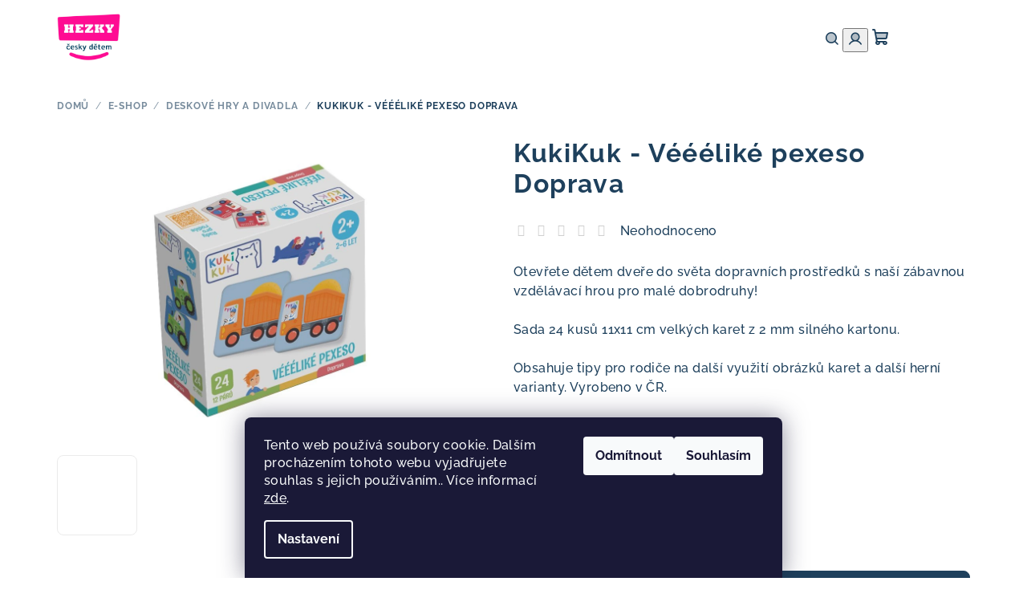

--- FILE ---
content_type: text/html; charset=utf-8
request_url: https://www.hezkyceskydetem.cz/kukikuk-veeelike-pexeso-doprava/
body_size: 21339
content:
<!doctype html><html lang="cs" dir="ltr" class="header-background-light external-fonts-loaded"><head><meta charset="utf-8" /><meta name="viewport" content="width=device-width,initial-scale=1" /><title>KukiKuk - Véééliké pexeso Doprava - HEZKY ČESKY DĚTEM</title><link rel="preconnect" href="https://cdn.myshoptet.com" /><link rel="dns-prefetch" href="https://cdn.myshoptet.com" /><link rel="preload" href="https://cdn.myshoptet.com/prj/dist/master/cms/libs/jquery/jquery-1.11.3.min.js" as="script" /><link href="https://cdn.myshoptet.com/prj/dist/master/cms/templates/frontend_templates/shared/css/font-face/raleway.css" rel="stylesheet"><link href="https://cdn.myshoptet.com/prj/dist/master/shop/dist/font-shoptet-14.css.d90e56d0dd782c13aabd.css" rel="stylesheet"><script>
dataLayer = [];
dataLayer.push({'shoptet' : {
    "pageId": 744,
    "pageType": "productDetail",
    "currency": "CZK",
    "currencyInfo": {
        "decimalSeparator": ",",
        "exchangeRate": 1,
        "priceDecimalPlaces": 2,
        "symbol": "K\u010d",
        "symbolLeft": 0,
        "thousandSeparator": " "
    },
    "language": "cs",
    "projectId": 590437,
    "product": {
        "id": 475,
        "guid": "22d26c72-f0f0-11ee-a803-d2e85924eecc",
        "hasVariants": false,
        "codes": [
            {
                "code": 475
            }
        ],
        "code": "475",
        "name": "KukiKuk - V\u00e9\u00e9\u00e9lik\u00e9 pexeso Doprava",
        "appendix": "",
        "weight": 0,
        "currentCategory": "E-shop | Deskov\u00e9 hry a divadla",
        "currentCategoryGuid": "1017895a-42b4-11ee-8498-ae9bead08f02",
        "defaultCategory": "E-shop | Deskov\u00e9 hry a divadla",
        "defaultCategoryGuid": "1017895a-42b4-11ee-8498-ae9bead08f02",
        "currency": "CZK",
        "priceWithVat": 289
    },
    "stocks": [
        {
            "id": "ext",
            "title": "Sklad",
            "isDeliveryPoint": 0,
            "visibleOnEshop": 1
        }
    ],
    "cartInfo": {
        "id": null,
        "freeShipping": false,
        "freeShippingFrom": 0,
        "leftToFreeGift": {
            "formattedPrice": "0 K\u010d",
            "priceLeft": 0
        },
        "freeGift": false,
        "leftToFreeShipping": {
            "priceLeft": 0,
            "dependOnRegion": 0,
            "formattedPrice": "0 K\u010d"
        },
        "discountCoupon": [],
        "getNoBillingShippingPrice": {
            "withoutVat": 0,
            "vat": 0,
            "withVat": 0
        },
        "cartItems": [],
        "taxMode": "ORDINARY"
    },
    "cart": [],
    "customer": {
        "priceRatio": 1,
        "priceListId": 1,
        "groupId": null,
        "registered": false,
        "mainAccount": false
    }
}});
dataLayer.push({'cookie_consent' : {
    "marketing": "denied",
    "analytics": "denied"
}});
document.addEventListener('DOMContentLoaded', function() {
    shoptet.consent.onAccept(function(agreements) {
        if (agreements.length == 0) {
            return;
        }
        dataLayer.push({
            'cookie_consent' : {
                'marketing' : (agreements.includes(shoptet.config.cookiesConsentOptPersonalisation)
                    ? 'granted' : 'denied'),
                'analytics': (agreements.includes(shoptet.config.cookiesConsentOptAnalytics)
                    ? 'granted' : 'denied')
            },
            'event': 'cookie_consent'
        });
    });
});
</script>
<meta property="og:type" content="website"><meta property="og:site_name" content="hezkyceskydetem.cz"><meta property="og:url" content="https://www.hezkyceskydetem.cz/kukikuk-veeelike-pexeso-doprava/"><meta property="og:title" content="KukiKuk - Véééliké pexeso Doprava - HEZKY ČESKY DĚTEM"><meta name="author" content="HEZKY ČESKY DĚTEM"><meta name="web_author" content="Shoptet.cz"><meta name="dcterms.rightsHolder" content="www.hezkyceskydetem.cz"><meta name="robots" content="index,follow"><meta property="og:image" content="https://cdn.myshoptet.com/usr/www.hezkyceskydetem.cz/user/shop/big/475_80001-velike-pexeso-doprava-krabice.jpg?660c0019"><meta property="og:description" content="KukiKuk - Véééliké pexeso Doprava. 
Otevřete dětem dveře do světa dopravních prostředků s naší zábavnou vzdělávací hrou pro malé dobrodruhy!
Sada 24 kusů 11x11 cm velkých karet z 2 mm silného kartonu.
Obsahuje tipy pro rodiče na další využití obrázků karet a další herní varianty. Vyrobeno v ČR."><meta name="description" content="KukiKuk - Véééliké pexeso Doprava. 
Otevřete dětem dveře do světa dopravních prostředků s naší zábavnou vzdělávací hrou pro malé dobrodruhy!
Sada 24 kusů 11x11 cm velkých karet z 2 mm silného kartonu.
Obsahuje tipy pro rodiče na další využití obrázků karet a další herní varianty. Vyrobeno v ČR."><meta property="product:price:amount" content="289"><meta property="product:price:currency" content="CZK"><style>:root {--color-primary: #ffffff;--color-primary-h: 0;--color-primary-s: 0%;--color-primary-l: 100%;--color-primary-hover: #ebebeb;--color-primary-hover-h: 0;--color-primary-hover-s: 0%;--color-primary-hover-l: 92%;--color-secondary: #1e405c;--color-secondary-h: 207;--color-secondary-s: 51%;--color-secondary-l: 24%;--color-secondary-hover: #ff0c92;--color-secondary-hover-h: 327;--color-secondary-hover-s: 100%;--color-secondary-hover-l: 52%;--color-tertiary: #ffffff;--color-tertiary-h: 0;--color-tertiary-s: 0%;--color-tertiary-l: 100%;--color-tertiary-hover: #1e405c;--color-tertiary-hover-h: 207;--color-tertiary-hover-s: 51%;--color-tertiary-hover-l: 24%;--color-header-background: #FFFFFF;--template-font: "Raleway";--template-headings-font: "Raleway";--header-background-url: none;--cookies-notice-background: #1A1937;--cookies-notice-color: #F8FAFB;--cookies-notice-button-hover: #f5f5f5;--cookies-notice-link-hover: #27263f;--templates-update-management-preview-mode-content: "Náhled aktualizací šablony je aktivní pro váš prohlížeč."}</style>
    
    <link href="https://cdn.myshoptet.com/prj/dist/master/shop/dist/main-14.less.49334c2a0bd7c3ed0f9c.css" rel="stylesheet" />
                <link href="https://cdn.myshoptet.com/prj/dist/master/shop/dist/mobile-header-v1-14.less.10721fb2626f6cacd20c.css" rel="stylesheet" />
    
    <script>var shoptet = shoptet || {};</script>
    <script src="https://cdn.myshoptet.com/prj/dist/master/shop/dist/main-3g-header.js.05f199e7fd2450312de2.js"></script>
<!-- User include --><!-- project html code header -->
<link rel="stylesheet" href="/user/documents/upload/DMupravy/590437.min.css?70">
<!-- /User include --><link rel="shortcut icon" href="/favicon.ico" type="image/x-icon" /><link rel="canonical" href="https://www.hezkyceskydetem.cz/kukikuk-veeelike-pexeso-doprava/" /></head><body class="desktop id-744 in-deskovehryadivadla template-14 type-product type-detail one-column-body columns-mobile-2 columns-4 smart-labels-active ums_forms_redesign--off ums_a11y_category_page--on ums_discussion_rating_forms--off ums_flags_display_unification--on ums_a11y_login--on mobile-header-version-1"><noscript>
    <style>
        #header {
            padding-top: 0;
            position: relative !important;
            top: 0;
        }
        .header-navigation {
            position: relative !important;
        }
        .overall-wrapper {
            margin: 0 !important;
        }
        body:not(.ready) {
            visibility: visible !important;
        }
    </style>
    <div class="no-javascript">
        <div class="no-javascript__title">Musíte změnit nastavení vašeho prohlížeče</div>
        <div class="no-javascript__text">Podívejte se na: <a href="https://www.google.com/support/bin/answer.py?answer=23852">Jak povolit JavaScript ve vašem prohlížeči</a>.</div>
        <div class="no-javascript__text">Pokud používáte software na blokování reklam, může být nutné povolit JavaScript z této stránky.</div>
        <div class="no-javascript__text">Děkujeme.</div>
    </div>
</noscript>

        <div id="fb-root"></div>
        <script>
            window.fbAsyncInit = function() {
                FB.init({
                    autoLogAppEvents : true,
                    xfbml            : true,
                    version          : 'v24.0'
                });
            };
        </script>
        <script async defer crossorigin="anonymous" src="https://connect.facebook.net/cs_CZ/sdk.js#xfbml=1&version=v24.0"></script>    <div class="siteCookies siteCookies--bottom siteCookies--dark js-siteCookies" role="dialog" data-testid="cookiesPopup" data-nosnippet>
        <div class="siteCookies__form">
            <div class="siteCookies__content">
                <div class="siteCookies__text">
                    Tento web používá soubory cookie. Dalším procházením tohoto webu vyjadřujete souhlas s jejich používáním.. Více informací <a href="/podminky-ochrany-osobnich-udaju/" target="\&quot;_blank\&quot;" rel="\&quot;" noreferrer="">zde</a>.
                </div>
                <p class="siteCookies__links">
                    <button class="siteCookies__link js-cookies-settings" aria-label="Nastavení cookies" data-testid="cookiesSettings">Nastavení</button>
                </p>
            </div>
            <div class="siteCookies__buttonWrap">
                                    <button class="siteCookies__button js-cookiesConsentSubmit" value="reject" aria-label="Odmítnout cookies" data-testid="buttonCookiesReject">Odmítnout</button>
                                <button class="siteCookies__button js-cookiesConsentSubmit" value="all" aria-label="Přijmout cookies" data-testid="buttonCookiesAccept">Souhlasím</button>
            </div>
        </div>
        <script>
            document.addEventListener("DOMContentLoaded", () => {
                const siteCookies = document.querySelector('.js-siteCookies');
                document.addEventListener("scroll", shoptet.common.throttle(() => {
                    const st = document.documentElement.scrollTop;
                    if (st > 1) {
                        siteCookies.classList.add('siteCookies--scrolled');
                    } else {
                        siteCookies.classList.remove('siteCookies--scrolled');
                    }
                }, 100));
            });
        </script>
    </div>
<a href="#content" class="skip-link sr-only">Přejít na obsah</a><div class="overall-wrapper"><header id="header">
        <div class="header-top">
            <div class="container navigation-wrapper header-top-wrapper">
                <div class="navigation-tools">
                                    </div>
                <div class="site-name"><a href="/" data-testid="linkWebsiteLogo"><img src="https://cdn.myshoptet.com/usr/www.hezkyceskydetem.cz/user/logos/03-full-hd-1920x1080px-2-1.png" alt="HEZKY ČESKY DĚTEM" fetchpriority="low" /></a></div>                <div class="navigation-buttons">
                    <a href="#" class="toggle-window" data-target="search" data-testid="linkSearchIcon"><i class="icon-search"></i><span class="sr-only">Hledat</span></a>
                                                                                                                                            <button class="top-nav-button top-nav-button-login toggle-window" type="button" data-target="login" aria-haspopup="dialog" aria-expanded="false" aria-controls="login" data-testid="signin">
                                        <i class="icon-login"></i><span class="sr-only">Přihlášení</span>
                                    </button>
                                                                                                                                
    <a href="/kosik/" class="btn btn-icon toggle-window cart-count" data-target="cart" data-testid="headerCart" rel="nofollow" aria-haspopup="dialog" aria-expanded="false" aria-controls="cart-widget">
        <span class="icon-cart"></span>
                <span class="sr-only">Nákupní košík</span>
        
    
            </a>
                    <a href="#" class="toggle-window" data-target="navigation" data-testid="hamburgerMenu"></a>
                </div>
                <div class="user-action">
                                            <div class="user-action-in">
            <div id="login" class="user-action-login popup-widget login-widget" role="dialog" aria-labelledby="loginHeading">
        <div class="popup-widget-inner">
                            <h2 id="loginHeading">Přihlášení k vašemu účtu</h2><div id="customerLogin"><form action="/action/Customer/Login/" method="post" id="formLoginIncluded" class="csrf-enabled formLogin" data-testid="formLogin"><input type="hidden" name="referer" value="" /><div class="form-group"><div class="input-wrapper email js-validated-element-wrapper no-label"><input type="email" name="email" class="form-control" autofocus placeholder="E-mailová adresa (např. jan@novak.cz)" data-testid="inputEmail" autocomplete="email" required /></div></div><div class="form-group"><div class="input-wrapper password js-validated-element-wrapper no-label"><input type="password" name="password" class="form-control" placeholder="Heslo" data-testid="inputPassword" autocomplete="current-password" required /><span class="no-display">Nemůžete vyplnit toto pole</span><input type="text" name="surname" value="" class="no-display" /></div></div><div class="form-group"><div class="login-wrapper"><button type="submit" class="btn btn-secondary btn-text btn-login" data-testid="buttonSubmit">Přihlásit se</button><div class="password-helper"><a href="/registrace/" data-testid="signup" rel="nofollow">Nová registrace</a><a href="/klient/zapomenute-heslo/" rel="nofollow">Zapomenuté heslo</a></div></div></div><div class="social-login-buttons"><div class="social-login-buttons-divider"><span>nebo</span></div><div class="form-group"><a href="/action/Social/login/?provider=Facebook" class="login-btn facebook" rel="nofollow"><span class="login-facebook-icon"><i class="icon-facebook-square"></i></span><strong>Přihlásit se přes Facebook</strong></a></div></div></form>
</div>                    </div>
    </div>

        <div id="cart-widget" class="user-action-cart popup-widget cart-widget loader-wrapper" data-testid="popupCartWidget" role="dialog" aria-hidden="true">
        <div class="popup-widget-inner cart-widget-inner place-cart-here">
            <div class="loader-overlay">
                <div class="loader"></div>
            </div>
        </div>
    </div>

        <div class="user-action-search popup-widget search-widget search stay-open" itemscope itemtype="https://schema.org/WebSite" data-testid="searchWidget">
        <span href="#" class="search-widget-close toggle-window" data-target="search" data-testid="linkSearchIcon"></span>
        <meta itemprop="headline" content="Deskové hry a divadla"/><meta itemprop="url" content="https://www.hezkyceskydetem.cz"/><meta itemprop="text" content="KukiKuk - Véééliké pexeso Doprava. Otevřete dětem dveře do světa dopravních prostředků s naší zábavnou vzdělávací hrou pro malé dobrodruhy! Sada 24 kusů 11x11 cm velkých karet z&amp;amp;nbsp;2 mm silného kartonu. Obsahuje tipy pro rodiče na další využití obrázků karet a další herní varianty. Vyrobeno v&amp;amp;nbsp;ČR."/>        <form action="/action/ProductSearch/prepareString/" method="post"
    id="formSearchForm" class="search-form compact-form js-search-main"
    itemprop="potentialAction" itemscope itemtype="https://schema.org/SearchAction" data-testid="searchForm">
    <fieldset>
        <meta itemprop="target"
            content="https://www.hezkyceskydetem.cz/vyhledavani/?string={string}"/>
        <input type="hidden" name="language" value="cs"/>
        
    <span class="search-form-input-group">
        
    <span class="search-input-icon" aria-hidden="true"></span>

<input
    type="search"
    name="string"
        class="query-input form-control search-input js-search-input"
    placeholder="Napište, co hledáte"
    autocomplete="off"
    required
    itemprop="query-input"
    aria-label="Vyhledávání"
    data-testid="searchInput"
>
        <button type="submit" class="btn btn-default search-button" data-testid="searchBtn">Hledat</button>
    </span>

    </fieldset>
</form>
    </div>
</div>
                                    </div>
            </div>
        </div>
        <div class="header-bottom">
            <div class="navigation-wrapper header-bottom-wrapper">
                <nav id="navigation" aria-label="Hlavní menu" data-collapsible="true"><div class="navigation-in menu"><ul class="menu-level-1" role="menubar" data-testid="headerMenuItems"><li class="menu-item-673" role="none"><a href="/skolkohratky/" data-testid="headerMenuItem" role="menuitem" aria-expanded="false"><b>Školkohrátky</b></a></li>
<li class="menu-item-674" role="none"><a href="/workshopy/" data-testid="headerMenuItem" role="menuitem" aria-expanded="false"><b>Workshopy</b></a></li>
<li class="menu-item-806" role="none"><a href="/zdrava-nozka-do-skol-2/" data-testid="headerMenuItem" role="menuitem" aria-expanded="false"><b>Zdravá nožka do škol</b></a></li>
<li class="menu-item-683 ext" role="none"><a href="/e-shop/" data-testid="headerMenuItem" role="menuitem" aria-haspopup="true" aria-expanded="false"><b>E-shop</b><span class="submenu-arrow"></span></a><ul class="menu-level-2" aria-label="E-shop" tabindex="-1" role="menu"><li class="menu-item-794" role="none"><a href="/hracky-na-zahradu-2/" class="menu-image" data-testid="headerMenuItem" tabindex="-1" aria-hidden="true"><img src="data:image/svg+xml,%3Csvg%20width%3D%22140%22%20height%3D%22100%22%20xmlns%3D%22http%3A%2F%2Fwww.w3.org%2F2000%2Fsvg%22%3E%3C%2Fsvg%3E" alt="" aria-hidden="true" width="140" height="100"  data-src="https://cdn.myshoptet.com/prj/dist/master/cms/templates/frontend_templates/00/img/folder.svg" fetchpriority="low" /></a><div><a href="/hracky-na-zahradu-2/" data-testid="headerMenuItem" role="menuitem"><span>Hračky na zahradu</span></a>
                        </div></li><li class="menu-item-735" role="none"><a href="/sety-pro-ms-a-zs/" class="menu-image" data-testid="headerMenuItem" tabindex="-1" aria-hidden="true"><img src="data:image/svg+xml,%3Csvg%20width%3D%22140%22%20height%3D%22100%22%20xmlns%3D%22http%3A%2F%2Fwww.w3.org%2F2000%2Fsvg%22%3E%3C%2Fsvg%3E" alt="" aria-hidden="true" width="140" height="100"  data-src="https://cdn.myshoptet.com/usr/www.hezkyceskydetem.cz/user/categories/thumb/pexels-cottonbro-3662822.jpg" fetchpriority="low" /></a><div><a href="/sety-pro-ms-a-zs/" data-testid="headerMenuItem" role="menuitem"><span>Sety pro MŠ a ZŠ</span></a>
                        </div></li><li class="menu-item-738" role="none"><a href="/drevene/" class="menu-image" data-testid="headerMenuItem" tabindex="-1" aria-hidden="true"><img src="data:image/svg+xml,%3Csvg%20width%3D%22140%22%20height%3D%22100%22%20xmlns%3D%22http%3A%2F%2Fwww.w3.org%2F2000%2Fsvg%22%3E%3C%2Fsvg%3E" alt="" aria-hidden="true" width="140" height="100"  data-src="https://cdn.myshoptet.com/usr/www.hezkyceskydetem.cz/user/categories/thumb/pexels-karolina-grabowska-7269678.jpg" fetchpriority="low" /></a><div><a href="/drevene/" data-testid="headerMenuItem" role="menuitem"><span>Dřevěné hračky</span></a>
                        </div></li><li class="menu-item-776 has-third-level" role="none"><a href="/kreativni-doplnky-2/" class="menu-image" data-testid="headerMenuItem" tabindex="-1" aria-hidden="true"><img src="data:image/svg+xml,%3Csvg%20width%3D%22140%22%20height%3D%22100%22%20xmlns%3D%22http%3A%2F%2Fwww.w3.org%2F2000%2Fsvg%22%3E%3C%2Fsvg%3E" alt="" aria-hidden="true" width="140" height="100"  data-src="https://cdn.myshoptet.com/usr/www.hezkyceskydetem.cz/user/categories/thumb/1-1.png" fetchpriority="low" /></a><div><a href="/kreativni-doplnky-2/" data-testid="headerMenuItem" role="menuitem"><span>Kreativní doplňky</span></a>
                                                    <ul class="menu-level-3" role="menu">
                                                                    <li class="menu-item-782" role="none">
                                        <a href="/20-mini-her/" data-testid="headerMenuItem" role="menuitem">
                                            20 mini her</a>                                    </li>
                                                                    <li class="menu-item-785" role="none">
                                        <a href="/opakovatelne-pouzitelne-samolepky/" data-testid="headerMenuItem" role="menuitem">
                                            Opakovatelně použitelné samolepky</a>                                    </li>
                                                                    <li class="menu-item-788" role="none">
                                        <a href="/nafukovaci-omalovanky/" data-testid="headerMenuItem" role="menuitem">
                                            Nafukovací omalovánky, které si zamilujete!</a>                                    </li>
                                                            </ul>
                        </div></li><li class="menu-item-741 has-third-level" role="none"><a href="/houpacky--balancni-pomucky/" class="menu-image" data-testid="headerMenuItem" tabindex="-1" aria-hidden="true"><img src="data:image/svg+xml,%3Csvg%20width%3D%22140%22%20height%3D%22100%22%20xmlns%3D%22http%3A%2F%2Fwww.w3.org%2F2000%2Fsvg%22%3E%3C%2Fsvg%3E" alt="" aria-hidden="true" width="140" height="100"  data-src="https://cdn.myshoptet.com/usr/www.hezkyceskydetem.cz/user/categories/thumb/eshop.jpg" fetchpriority="low" /></a><div><a href="/houpacky--balancni-pomucky/" data-testid="headerMenuItem" role="menuitem"><span>Houpačky/ balanční pomůcky</span></a>
                                                    <ul class="menu-level-3" role="menu">
                                                                    <li class="menu-item-757" role="none">
                                        <a href="/https-www-hezkyceskydetem-cz-houpacky--balancni-pomucky-balancnikamenyadesky/" data-testid="headerMenuItem" role="menuitem">
                                            Balanční kameny a desky</a>                                    </li>
                                                                    <li class="menu-item-760" role="none">
                                        <a href="/https-www-hezkyceskydetem-cz-houpacky--balancni-pomucky-/" data-testid="headerMenuItem" role="menuitem">
                                            Balanční pomůcky</a>                                    </li>
                                                            </ul>
                        </div></li><li class="menu-item-744 has-third-level active" role="none"><a href="/deskovehryadivadla/" class="menu-image" data-testid="headerMenuItem" tabindex="-1" aria-hidden="true"><img src="data:image/svg+xml,%3Csvg%20width%3D%22140%22%20height%3D%22100%22%20xmlns%3D%22http%3A%2F%2Fwww.w3.org%2F2000%2Fsvg%22%3E%3C%2Fsvg%3E" alt="" aria-hidden="true" width="140" height="100"  data-src="https://cdn.myshoptet.com/usr/www.hezkyceskydetem.cz/user/categories/thumb/pexels-yan-krukov-8613121.jpg" fetchpriority="low" /></a><div><a href="/deskovehryadivadla/" data-testid="headerMenuItem" role="menuitem"><span>Deskové hry a divadla</span></a>
                                                    <ul class="menu-level-3" role="menu">
                                                                    <li class="menu-item-763" role="none">
                                        <a href="/pexetrio/" data-testid="headerMenuItem" role="menuitem">
                                            Pexetrio</a>                                    </li>
                                                                    <li class="menu-item-766" role="none">
                                        <a href="/https-www-hezkyceskydetem-cz-deskovehryadivadla-kukikuk/" data-testid="headerMenuItem" role="menuitem">
                                            KukiKuk</a>                                    </li>
                                                            </ul>
                        </div></li><li class="menu-item-747" role="none"><a href="/senzoricke-hrani/" class="menu-image" data-testid="headerMenuItem" tabindex="-1" aria-hidden="true"><img src="data:image/svg+xml,%3Csvg%20width%3D%22140%22%20height%3D%22100%22%20xmlns%3D%22http%3A%2F%2Fwww.w3.org%2F2000%2Fsvg%22%3E%3C%2Fsvg%3E" alt="" aria-hidden="true" width="140" height="100"  data-src="https://cdn.myshoptet.com/usr/www.hezkyceskydetem.cz/user/categories/thumb/pexels-yan-krukov-8612990.jpg" fetchpriority="low" /></a><div><a href="/senzoricke-hrani/" data-testid="headerMenuItem" role="menuitem"><span>Senzorické hraní</span></a>
                        </div></li><li class="menu-item-750 has-third-level" role="none"><a href="/edukacni-pomucky/" class="menu-image" data-testid="headerMenuItem" tabindex="-1" aria-hidden="true"><img src="data:image/svg+xml,%3Csvg%20width%3D%22140%22%20height%3D%22100%22%20xmlns%3D%22http%3A%2F%2Fwww.w3.org%2F2000%2Fsvg%22%3E%3C%2Fsvg%3E" alt="" aria-hidden="true" width="140" height="100"  data-src="https://cdn.myshoptet.com/usr/www.hezkyceskydetem.cz/user/categories/thumb/pexels-pixabay-255514.jpg" fetchpriority="low" /></a><div><a href="/edukacni-pomucky/" data-testid="headerMenuItem" role="menuitem"><span>Edukační pomůcky</span></a>
                                                    <ul class="menu-level-3" role="menu">
                                                                    <li class="menu-item-797" role="none">
                                        <a href="/lesni-rise/" data-testid="headerMenuItem" role="menuitem">
                                            Lesní říše</a>                                    </li>
                                                            </ul>
                        </div></li><li class="menu-item-753" role="none"><a href="/doplnky/" class="menu-image" data-testid="headerMenuItem" tabindex="-1" aria-hidden="true"><img src="data:image/svg+xml,%3Csvg%20width%3D%22140%22%20height%3D%22100%22%20xmlns%3D%22http%3A%2F%2Fwww.w3.org%2F2000%2Fsvg%22%3E%3C%2Fsvg%3E" alt="" aria-hidden="true" width="140" height="100"  data-src="https://cdn.myshoptet.com/usr/www.hezkyceskydetem.cz/user/categories/thumb/2-1.jpg" fetchpriority="low" /></a><div><a href="/doplnky/" data-testid="headerMenuItem" role="menuitem"><span>Hračky na zahradu a doplňky</span></a>
                        </div></li></ul></li>
<li class="menu-item-29" role="none"><a href="/kontakty/" data-testid="headerMenuItem" role="menuitem" aria-expanded="false"><b>Poptávkový formulář</b></a></li>
<li class="menu-item-705" role="none"><a href="/blog/" data-testid="headerMenuItem" role="menuitem" aria-expanded="false"><b>Blog</b></a></li>
<li class="menu-item-711" role="none"><a href="/o-nas/" data-testid="headerMenuItem" role="menuitem" aria-expanded="false"><b>O nás</b></a></li>
</ul>
    <ul class="navigationActions" role="menu">
                            <li role="none">
                                    <a href="/login/?backTo=%2Fkukikuk-veeelike-pexeso-doprava%2F" rel="nofollow" data-testid="signin" role="menuitem"><span>Přihlášení</span></a>
                            </li>
                        </ul>
</div><span class="navigation-close"></span></nav><div class="menu-helper" data-testid="hamburgerMenu"><span>Více</span></div>
            </div>
        </div>
    </header><!-- / header -->

    

<div id="content-wrapper" class="container content-wrapper">
    
                                <div class="breadcrumbs" itemscope itemtype="https://schema.org/BreadcrumbList">
                                                                            <span id="navigation-first" data-basetitle="HEZKY ČESKY DĚTEM" itemprop="itemListElement" itemscope itemtype="https://schema.org/ListItem">
                <a href="/" itemprop="item" ><span itemprop="name">Domů</span></a>
                <span class="navigation-bullet">/</span>
                <meta itemprop="position" content="1" />
            </span>
                                <span id="navigation-1" itemprop="itemListElement" itemscope itemtype="https://schema.org/ListItem">
                <a href="/e-shop/" itemprop="item" data-testid="breadcrumbsSecondLevel"><span itemprop="name">E-shop</span></a>
                <span class="navigation-bullet">/</span>
                <meta itemprop="position" content="2" />
            </span>
                                <span id="navigation-2" itemprop="itemListElement" itemscope itemtype="https://schema.org/ListItem">
                <a href="/deskovehryadivadla/" itemprop="item" data-testid="breadcrumbsSecondLevel"><span itemprop="name">Deskové hry a divadla</span></a>
                <span class="navigation-bullet">/</span>
                <meta itemprop="position" content="3" />
            </span>
                                            <span id="navigation-3" itemprop="itemListElement" itemscope itemtype="https://schema.org/ListItem" data-testid="breadcrumbsLastLevel">
                <meta itemprop="item" content="https://www.hezkyceskydetem.cz/kukikuk-veeelike-pexeso-doprava/" />
                <meta itemprop="position" content="4" />
                <span itemprop="name" data-title="KukiKuk - Véééliké pexeso Doprava">KukiKuk - Véééliké pexeso Doprava <span class="appendix"></span></span>
            </span>
            </div>
            
    <div class="content-wrapper-in">
                <main id="content" class="content wide">
                            
<div class="p-detail" itemscope itemtype="https://schema.org/Product">

    
    <meta itemprop="name" content="KukiKuk - Véééliké pexeso Doprava" />
    <meta itemprop="category" content="Úvodní stránka &gt; E-shop &gt; Deskové hry a divadla &gt; KukiKuk - Véééliké pexeso Doprava" />
    <meta itemprop="url" content="https://www.hezkyceskydetem.cz/kukikuk-veeelike-pexeso-doprava/" />
    <meta itemprop="image" content="https://cdn.myshoptet.com/usr/www.hezkyceskydetem.cz/user/shop/big/475_80001-velike-pexeso-doprava-krabice.jpg?660c0019" />
            <meta itemprop="description" content="
Otevřete dětem dveře do světa dopravních prostředků s naší zábavnou vzdělávací hrou pro malé dobrodruhy!
Sada 24 kusů 11x11 cm velkých karet z&amp;nbsp;2 mm silného kartonu.
Obsahuje tipy pro rodiče na další využití obrázků karet a další herní varianty. Vyrobeno v&amp;nbsp;ČR." />
                                            
<div class="p-detail-inner">

    <div class="p-data-wrapper">

        <div class="p-detail-inner-header">
                        <h1>
                  KukiKuk - Véééliké pexeso Doprava            </h1>
                        <div class="stars-wrapper">
            
<span class="stars star-list">
                                                <span class="star star-off show-tooltip is-active productRatingAction" data-productid="475" data-score="1" title="    Hodnocení:
            Neohodnoceno    "></span>
                    
                                                <span class="star star-off show-tooltip is-active productRatingAction" data-productid="475" data-score="2" title="    Hodnocení:
            Neohodnoceno    "></span>
                    
                                                <span class="star star-off show-tooltip is-active productRatingAction" data-productid="475" data-score="3" title="    Hodnocení:
            Neohodnoceno    "></span>
                    
                                                <span class="star star-off show-tooltip is-active productRatingAction" data-productid="475" data-score="4" title="    Hodnocení:
            Neohodnoceno    "></span>
                    
                                                <span class="star star-off show-tooltip is-active productRatingAction" data-productid="475" data-score="5" title="    Hodnocení:
            Neohodnoceno    "></span>
                    
    </span>
            <span class="stars-label">
                                Neohodnoceno                    </span>
        </div>
            </div>

                    <div class="p-short-description" data-testid="productCardShortDescr">
                <p><meta charset="UTF-8" /></p>
<p>Otevřete dětem dveře do světa dopravních prostředků s naší zábavnou vzdělávací hrou pro malé dobrodruhy!</p>
<p>Sada 24 kusů 11x11 cm velkých karet z&nbsp;2 mm silného kartonu.</p>
<p>Obsahuje tipy pro rodiče na další využití obrázků karet a další herní varianty. Vyrobeno v&nbsp;ČR.</p>
            </div>
        
        <form action="/action/Cart/addCartItem/" method="post" id="product-detail-form" class="pr-action csrf-enabled" data-testid="formProduct">
            <meta itemprop="productID" content="475" /><meta itemprop="identifier" content="22d26c72-f0f0-11ee-a803-d2e85924eecc" /><meta itemprop="sku" content="475" /><span itemprop="offers" itemscope itemtype="https://schema.org/Offer"><link itemprop="availability" href="https://schema.org/InStock" /><meta itemprop="url" content="https://www.hezkyceskydetem.cz/kukikuk-veeelike-pexeso-doprava/" /><meta itemprop="price" content="289.00" /><meta itemprop="priceCurrency" content="CZK" /><link itemprop="itemCondition" href="https://schema.org/NewCondition" /></span><input type="hidden" name="productId" value="475" /><input type="hidden" name="priceId" value="496" /><input type="hidden" name="language" value="cs" />

            <div class="p-variants-block">

                
                    
                    
                    
                    
                
            </div>

            <div class="buttons-wrapper cofidis-buttons-wrapper"></div>

            
                            <div class="p-price-wrapper">
                                                            <strong class="price-final" data-testid="productCardPrice">
            <span class="price-final-holder">
                289 Kč
    

        </span>
    </strong>
                                            <span class="price-measure">
                    
                        </span>
                    
                </div>
            
            <div class="detail-parameters">
                                    <div class="detail-parameter detail-parameter-availability">
                        <span class="availability-desc-label">Dostupnost:</span>
                        

    
    <span class="availability-label" style="color: #009901" data-testid="labelAvailability">
                    Skladem            </span>
    
                    </div>
                
                
                
                                    <div class="detail-parameter detail-parameter-product-code">
                        <span class="p-code-label row-header-label">Kód:</span>
                                                    <span>475</span>
                                            </div>
                            </div>

                                        
                            <div class="p-to-cart-block">
                        <div class="add-to-cart" data-testid="divAddToCart">
                
<span class="quantity">
    <span
        class="increase-tooltip js-increase-tooltip"
        data-trigger="manual"
        data-container="body"
        data-original-title="Není možné zakoupit více než 9999 ks."
        aria-hidden="true"
        role="tooltip"
        data-testid="tooltip">
    </span>

    <span
        class="decrease-tooltip js-decrease-tooltip"
        data-trigger="manual"
        data-container="body"
        data-original-title="Minimální množství, které lze zakoupit, je 1 ks."
        aria-hidden="true"
        role="tooltip"
        data-testid="tooltip">
    </span>
    <label>
        <input
            type="number"
            name="amount"
            value="1"
            class="amount"
            autocomplete="off"
            data-decimals="0"
                        step="1"
            min="1"
            max="9999"
            aria-label="Množství"
            data-testid="cartAmount"/>
    </label>

    <button
        class="increase"
        type="button"
        aria-label="Zvýšit množství o 1"
        data-testid="increase">
            <span class="increase__sign">&plus;</span>
    </button>

    <button
        class="decrease"
        type="button"
        aria-label="Snížit množství o 1"
        data-testid="decrease">
            <span class="decrease__sign">&minus;</span>
    </button>
</span>
                    
                <button type="submit" class="btn btn-conversion add-to-cart-button" data-testid="buttonAddToCart" aria-label="Do košíku KukiKuk - Véééliké pexeso Doprava"><i class="icon-cart"></i>Do košíku</button>
            
            </div>
                </div>
            
        </form>

        
        

        <div class="buttons-wrapper social-buttons-wrapper">
            <div class="link-icons" data-testid="productDetailActionIcons">
    <a href="#" class="link-icon print" title="Tisknout produkt"><i class="icon-print"></i><span>Tisk</span></a>
    <a href="/kukikuk-veeelike-pexeso-doprava:dotaz/" class="link-icon chat" title="Mluvit s prodejcem" rel="nofollow"><i class="icon-comment"></i><span>Zeptat se</span></a>
                <a href="#" class="link-icon share js-share-buttons-trigger" title="Sdílet produkt"><i class="icon-share"></i><span>Sdílet</span></a>
    </div>
                <div class="social-buttons no-display">
                    <div class="twitter">
                <script>
        window.twttr = (function(d, s, id) {
            var js, fjs = d.getElementsByTagName(s)[0],
                t = window.twttr || {};
            if (d.getElementById(id)) return t;
            js = d.createElement(s);
            js.id = id;
            js.src = "https://platform.twitter.com/widgets.js";
            fjs.parentNode.insertBefore(js, fjs);
            t._e = [];
            t.ready = function(f) {
                t._e.push(f);
            };
            return t;
        }(document, "script", "twitter-wjs"));
        </script>

<a
    href="https://twitter.com/share"
    class="twitter-share-button"
        data-lang="cs"
    data-url="https://www.hezkyceskydetem.cz/kukikuk-veeelike-pexeso-doprava/"
>Tweet</a>

            </div>
                    <div class="facebook">
                <div
            data-layout="button"
        class="fb-share-button"
    >
</div>

            </div>
                                <div class="close-wrapper">
        <a href="#" class="close-after js-share-buttons-trigger" title="Sdílet produkt">Zavřít</a>
    </div>

            </div>
        </div>

    </div> 
    <div class="p-image-wrapper">

        <div class="p-detail-inner-header-mobile">
            <div class="h1">
                  KukiKuk - Véééliké pexeso Doprava            </div>
                                    <div class="stars-wrapper">
            
<span class="stars star-list">
                                                <span class="star star-off show-tooltip is-active productRatingAction" data-productid="475" data-score="1" title="    Hodnocení:
            Neohodnoceno    "></span>
                    
                                                <span class="star star-off show-tooltip is-active productRatingAction" data-productid="475" data-score="2" title="    Hodnocení:
            Neohodnoceno    "></span>
                    
                                                <span class="star star-off show-tooltip is-active productRatingAction" data-productid="475" data-score="3" title="    Hodnocení:
            Neohodnoceno    "></span>
                    
                                                <span class="star star-off show-tooltip is-active productRatingAction" data-productid="475" data-score="4" title="    Hodnocení:
            Neohodnoceno    "></span>
                    
                                                <span class="star star-off show-tooltip is-active productRatingAction" data-productid="475" data-score="5" title="    Hodnocení:
            Neohodnoceno    "></span>
                    
    </span>
            <span class="stars-label">
                                Neohodnoceno                    </span>
        </div>
            </div>

        
        <div class="p-image" style="" data-testid="mainImage">
            

<a href="https://cdn.myshoptet.com/usr/www.hezkyceskydetem.cz/user/shop/big/475_80001-velike-pexeso-doprava-krabice.jpg?660c0019" class="p-main-image cloud-zoom" data-href="https://cdn.myshoptet.com/usr/www.hezkyceskydetem.cz/user/shop/orig/475_80001-velike-pexeso-doprava-krabice.jpg?660c0019"><img src="https://cdn.myshoptet.com/usr/www.hezkyceskydetem.cz/user/shop/big/475_80001-velike-pexeso-doprava-krabice.jpg?660c0019" alt="80001 VELIKE PEXESO DOPRAVA Krabice" width="1024" height="768"  fetchpriority="high" />
</a>            


            

    

        </div>

        <div class="row">
            
    <div class="col-sm-12 p-thumbnails-wrapper">

        <div class="p-thumbnails">

            <div class="p-thumbnails-inner">

                <div>
                                                                                        <a href="https://cdn.myshoptet.com/usr/www.hezkyceskydetem.cz/user/shop/big/475_80001-velike-pexeso-doprava-krabice.jpg?660c0019" class="p-thumbnail highlighted">
                            <img src="data:image/svg+xml,%3Csvg%20width%3D%22100%22%20height%3D%22100%22%20xmlns%3D%22http%3A%2F%2Fwww.w3.org%2F2000%2Fsvg%22%3E%3C%2Fsvg%3E" alt="80001 VELIKE PEXESO DOPRAVA Krabice" width="100" height="100"  data-src="https://cdn.myshoptet.com/usr/www.hezkyceskydetem.cz/user/shop/related/475_80001-velike-pexeso-doprava-krabice.jpg?660c0019" fetchpriority="low" />
                        </a>
                        <a href="https://cdn.myshoptet.com/usr/www.hezkyceskydetem.cz/user/shop/big/475_80001-velike-pexeso-doprava-krabice.jpg?660c0019" class="cbox-gal" data-gallery="lightbox[gallery]" data-alt="80001 VELIKE PEXESO DOPRAVA Krabice"></a>
                                                                    <a href="https://cdn.myshoptet.com/usr/www.hezkyceskydetem.cz/user/shop/big/475-1_80001-velike-pexeso-doprava-4.jpg?660c001d" class="p-thumbnail">
                            <img src="data:image/svg+xml,%3Csvg%20width%3D%22100%22%20height%3D%22100%22%20xmlns%3D%22http%3A%2F%2Fwww.w3.org%2F2000%2Fsvg%22%3E%3C%2Fsvg%3E" alt="80001 VELIKE PEXESO DOPRAVA 4" width="100" height="100"  data-src="https://cdn.myshoptet.com/usr/www.hezkyceskydetem.cz/user/shop/related/475-1_80001-velike-pexeso-doprava-4.jpg?660c001d" fetchpriority="low" />
                        </a>
                        <a href="https://cdn.myshoptet.com/usr/www.hezkyceskydetem.cz/user/shop/big/475-1_80001-velike-pexeso-doprava-4.jpg?660c001d" class="cbox-gal" data-gallery="lightbox[gallery]" data-alt="80001 VELIKE PEXESO DOPRAVA 4"></a>
                                                                    <a href="https://cdn.myshoptet.com/usr/www.hezkyceskydetem.cz/user/shop/big/475-2_80001-velike-pexeso-doprava-2.jpg?660c0022" class="p-thumbnail">
                            <img src="data:image/svg+xml,%3Csvg%20width%3D%22100%22%20height%3D%22100%22%20xmlns%3D%22http%3A%2F%2Fwww.w3.org%2F2000%2Fsvg%22%3E%3C%2Fsvg%3E" alt="80001 VELIKE PEXESO DOPRAVA 2" width="100" height="100"  data-src="https://cdn.myshoptet.com/usr/www.hezkyceskydetem.cz/user/shop/related/475-2_80001-velike-pexeso-doprava-2.jpg?660c0022" fetchpriority="low" />
                        </a>
                        <a href="https://cdn.myshoptet.com/usr/www.hezkyceskydetem.cz/user/shop/big/475-2_80001-velike-pexeso-doprava-2.jpg?660c0022" class="cbox-gal" data-gallery="lightbox[gallery]" data-alt="80001 VELIKE PEXESO DOPRAVA 2"></a>
                                                                    <a href="https://cdn.myshoptet.com/usr/www.hezkyceskydetem.cz/user/shop/big/475-3_80001-foto-hal-2.jpg?660c0028" class="p-thumbnail">
                            <img src="data:image/svg+xml,%3Csvg%20width%3D%22100%22%20height%3D%22100%22%20xmlns%3D%22http%3A%2F%2Fwww.w3.org%2F2000%2Fsvg%22%3E%3C%2Fsvg%3E" alt="80001 foto Hal 2" width="100" height="100"  data-src="https://cdn.myshoptet.com/usr/www.hezkyceskydetem.cz/user/shop/related/475-3_80001-foto-hal-2.jpg?660c0028" fetchpriority="low" />
                        </a>
                        <a href="https://cdn.myshoptet.com/usr/www.hezkyceskydetem.cz/user/shop/big/475-3_80001-foto-hal-2.jpg?660c0028" class="cbox-gal" data-gallery="lightbox[gallery]" data-alt="80001 foto Hal 2"></a>
                                                                    <a href="https://cdn.myshoptet.com/usr/www.hezkyceskydetem.cz/user/shop/big/475-4_80001-foto-hal-5.jpg?660c0030" class="p-thumbnail">
                            <img src="data:image/svg+xml,%3Csvg%20width%3D%22100%22%20height%3D%22100%22%20xmlns%3D%22http%3A%2F%2Fwww.w3.org%2F2000%2Fsvg%22%3E%3C%2Fsvg%3E" alt="80001 foto Hal 5" width="100" height="100"  data-src="https://cdn.myshoptet.com/usr/www.hezkyceskydetem.cz/user/shop/related/475-4_80001-foto-hal-5.jpg?660c0030" fetchpriority="low" />
                        </a>
                        <a href="https://cdn.myshoptet.com/usr/www.hezkyceskydetem.cz/user/shop/big/475-4_80001-foto-hal-5.jpg?660c0030" class="cbox-gal" data-gallery="lightbox[gallery]" data-alt="80001 foto Hal 5"></a>
                                    </div>

            </div>

            <a href="#" class="thumbnail-prev"></a>
            <a href="#" class="thumbnail-next"></a>

        </div>

    </div>

        </div>

    </div>

</div>
        
    <div class="full-width benefit-banners-full-width">
        <div class="container-full-width">
                                    <div class="benefitBanner position--benefitProduct">
                                    <div class="benefitBanner__item"><div class="benefitBanner__picture"><img src="data:image/svg+xml,%3Csvg%20width%3D%22213%22%20height%3D%22240%22%20xmlns%3D%22http%3A%2F%2Fwww.w3.org%2F2000%2Fsvg%22%3E%3C%2Fsvg%3E" data-src="https://cdn.myshoptet.com/usr/www.hezkyceskydetem.cz/user/banners/pik_01.png?64e6e976" class="benefitBanner__img" alt="KVALITA A BEZPEČNOST" fetchpriority="low" width="213" height="240"></div><div class="benefitBanner__content"><strong class="benefitBanner__title">Kvalita a bezpečnost</strong><div class="benefitBanner__data">Pečlivě pro Vás vybíráme sortiment kvalitních a bezpečných hraček.</div></div></div>
                                                <div class="benefitBanner__item"><div class="benefitBanner__picture"><img src="data:image/svg+xml,%3Csvg%20width%3D%22746%22%20height%3D%22804%22%20xmlns%3D%22http%3A%2F%2Fwww.w3.org%2F2000%2Fsvg%22%3E%3C%2Fsvg%3E" data-src="https://cdn.myshoptet.com/usr/www.hezkyceskydetem.cz/user/banners/pik_02.png?64e6e988" class="benefitBanner__img" alt="Zábava a vzdělání" fetchpriority="low" width="746" height="804"></div><div class="benefitBanner__content"><strong class="benefitBanner__title">Zábava a vzdělání</strong><div class="benefitBanner__data">Propojujeme dětskou fantazii a hravost s rozvojem myšlení, motoriky, koncentrace a trpělivosti.</div></div></div>
                                                <div class="benefitBanner__item"><div class="benefitBanner__picture"><img src="data:image/svg+xml,%3Csvg%20width%3D%22720%22%20height%3D%22646%22%20xmlns%3D%22http%3A%2F%2Fwww.w3.org%2F2000%2Fsvg%22%3E%3C%2Fsvg%3E" data-src="https://cdn.myshoptet.com/usr/www.hezkyceskydetem.cz/user/banners/pik_05-1.png?64e6eb7d" class="benefitBanner__img" alt="Individuálni projekty" fetchpriority="low" width="720" height="646"></div><div class="benefitBanner__content"><strong class="benefitBanner__title">Individuální projekty</strong><div class="benefitBanner__data">Máte individuální poptávku nebo možnost spolupráce? Ozvěte se nám.</div></div></div>
                                                <div class="benefitBanner__item"><div class="benefitBanner__picture"><img src="data:image/svg+xml,%3Csvg%20width%3D%22654%22%20height%3D%22560%22%20xmlns%3D%22http%3A%2F%2Fwww.w3.org%2F2000%2Fsvg%22%3E%3C%2Fsvg%3E" data-src="https://cdn.myshoptet.com/usr/www.hezkyceskydetem.cz/user/banners/pik_03.png?64e6eb8f" class="benefitBanner__img" alt="PORADÍME VÁM" fetchpriority="low" width="654" height="560"></div><div class="benefitBanner__content"><strong class="benefitBanner__title">Poradíme vám</strong><div class="benefitBanner__data">Nevíte si rady s výběrem? 
Napište nám, rádi Vám poradíme.</div></div></div>
                        </div>
        </div>
    </div>


    <div class="full-width p-detail-full-width">
        <div class="container-full-width">
                
    <div class="shp-tabs-wrapper p-detail-tabs-wrapper">
        <div class="row">
            <div class="col-sm-12 shp-tabs-row responsive-nav">
                <div class="shp-tabs-holder">
    <ul id="p-detail-tabs" class="shp-tabs p-detail-tabs visible-links" role="tablist">
                            <li class="shp-tab active" data-testid="tabDescription">
                <a href="#description" class="shp-tab-link" role="tab" data-toggle="tab">Popis</a>
            </li>
                                                                                                                         <li class="shp-tab" data-testid="tabDiscussion">
                                <a href="#productDiscussion" class="shp-tab-link" role="tab" data-toggle="tab">Diskuze</a>
            </li>
                                        </ul>
</div>
            </div>
            <div class="col-sm-12 ">
                <div id="tab-content" class="tab-content">
                                                                                                            <div id="description" class="tab-pane fade in active" role="tabpanel">
        <div class="description-inner">
            <div class="basic-description">
                <h4>Detailní popis produktu</h4>
                                    <p>Popis produktu není dostupný</p>
                            </div>
            
    
        </div>
    </div>
                                                                                                                                                    <div id="productDiscussion" class="tab-pane fade" role="tabpanel" data-testid="areaDiscussion">
        <div id="discussionWrapper" class="discussion-wrapper unveil-wrapper" data-parent-tab="productDiscussion" data-testid="wrapperDiscussion">
                                    
    <div class="discussionContainer js-discussion-container" data-editorid="discussion">
                    <p data-testid="textCommentNotice">Buďte první, kdo napíše příspěvek k této položce. </p>
                                                        <div class="add-comment discussion-form-trigger" data-unveil="discussion-form" aria-expanded="false" aria-controls="discussion-form" role="button">
                <span class="link-like comment-icon" data-testid="buttonAddComment">Přidat komentář</span>
                        </div>
                        <div id="discussion-form" class="discussion-form vote-form js-hidden">
                            <form action="/action/ProductDiscussion/addPost/" method="post" id="formDiscussion" data-testid="formDiscussion">
    <input type="hidden" name="formId" value="9" />
    <input type="hidden" name="discussionEntityId" value="475" />
            <div class="row">
        <div class="form-group col-xs-12 col-sm-6">
            <input type="text" name="fullName" value="" id="fullName" class="form-control" placeholder="Jméno" data-testid="inputUserName"/>
                        <span class="no-display">Nevyplňujte toto pole:</span>
            <input type="text" name="surname" value="" class="no-display" />
        </div>
        <div class="form-group js-validated-element-wrapper no-label col-xs-12 col-sm-6">
            <input type="email" name="email" value="" id="email" class="form-control js-validate-required" placeholder="E-mail" data-testid="inputEmail"/>
        </div>
        <div class="col-xs-12">
            <div class="form-group">
                <input type="text" name="title" id="title" class="form-control" placeholder="Název" data-testid="inputTitle" />
            </div>
            <div class="form-group no-label js-validated-element-wrapper">
                <textarea name="message" id="message" class="form-control js-validate-required" rows="7" placeholder="Komentář" data-testid="inputMessage"></textarea>
            </div>
                                <div class="form-group js-validated-element-wrapper consents consents-first">
            <input
                type="hidden"
                name="consents[]"
                id="discussionConsents37"
                value="37"
                                                        data-special-message="validatorConsent"
                            />
                                        <label for="discussionConsents37" class="whole-width">
                                        Vložením komentáře souhlasíte s <a href="/podminky-ochrany-osobnich-udaju/" rel="noopener noreferrer">podmínkami ochrany osobních údajů</a>
                </label>
                    </div>
                            <fieldset class="box box-sm box-bg-default">
    <h4>Bezpečnostní kontrola</h4>
    <div class="form-group captcha-image">
        <img src="[data-uri]" alt="" data-testid="imageCaptcha" width="150" height="40"  fetchpriority="low" />
    </div>
    <div class="form-group js-validated-element-wrapper smart-label-wrapper">
        <label for="captcha"><span class="required-asterisk">Opište text z obrázku</span></label>
        <input type="text" id="captcha" name="captcha" class="form-control js-validate js-validate-required">
    </div>
</fieldset>
            <div class="form-group">
                <input type="submit" value="Odeslat komentář" class="btn btn-sm btn-primary" data-testid="buttonSendComment" />
            </div>
        </div>
    </div>
</form>

                    </div>
                    </div>

        </div>
    </div>
                                                        </div>
            </div>
        </div>
    </div>
        </div>
    </div>

                    
    
    
</div>
                    </main>
    </div>
    
    
    
</div>
        
    
        
                            <footer id="footer">
                    <h2 class="sr-only">Zápatí</h2>
                    
        
                                                                <div class="container footer-rows">
                            
                


<div class="row custom-footer elements-4">
                    
        <div class="custom-footer__contact col-sm-6 col-lg-3">
                                                                                                            <h4><span>Kontakt</span></h4>


    <div class="contact-box" data-testid="contactbox">
                    
                            <img src="data:image/svg+xml,%3Csvg%20width%3D%221%22%20height%3D%221%22%20xmlns%3D%22http%3A%2F%2Fwww.w3.org%2F2000%2Fsvg%22%3E%3C%2Fsvg%3E" alt="HEZKY ČESKY DĚTEM" data-src="https://cdn.myshoptet.com/usr/www.hezkyceskydetem.cz/user/merchant/03-full-hd-1920x1080px.png" fetchpriority="low" />
            
                            <strong data-testid="contactboxName">HEZKY ČESKY DĚTEM</strong>
        
        <ul>
                            <li>
                    <span class="mail" data-testid="contactboxEmail">
                                                    <a href="mailto:info&#64;hezkyceskydetem.cz">info<!---->&#64;<!---->hezkyceskydetem.cz</a>
                                            </span>
                </li>
            
                            <li>
                    <span class="tel">
                                                                                <a href="tel:+420775565966" aria-label="Zavolat na +420775565966" data-testid="contactboxPhone">
                                +420 775 565 966
                            </a>
                                            </span>
                </li>
            
            
            
            <li class="social-icon-list">
            <a href="https://www.facebook.com/hezkyceskydetem" title="Facebook" target="_blank" class="social-icon facebook" data-testid="contactboxFacebook"></a>
        </li>
    
    
            <li class="social-icon-list">
            <a href="https://www.instagram.com/hezkyceskydetem/" title="Instagram" target="_blank" class="social-icon instagram" data-testid="contactboxInstagram"></a>
        </li>
    
    
    
            <li class="social-icon-list">
            <a href="https://www.youtube.com/channel/www.youtube.com/channel/www.youtube.com/@hezkyceskydetem1976/videos" title="YouTube" target="blank"  class="social-icon youtube" data-testid="contactboxYoutube"></a>
        </li>
    
    

        </ul>

    </div>


<script type="application/ld+json">
    {
        "@context" : "https://schema.org",
        "@type" : "Organization",
        "name" : "HEZKY ČESKY DĚTEM",
        "url" : "https://www.hezkyceskydetem.cz",
                "employee" : "HEZKY ČESKY DĚTEM",
                    "email" : "info@hezkyceskydetem.cz",
                            "telephone" : "+420 775 565 966",
                                
                                                                                            "sameAs" : ["https://www.facebook.com/hezkyceskydetem\", \"\", \"https://www.instagram.com/hezkyceskydetem/"]
            }
</script>

                                                        </div>
                    
        <div class="custom-footer__articles col-sm-6 col-lg-3">
                                                                                                                        <h4><span>Informace pro vás</span></h4>
    <ul>
                    <li><a href="/jak-nakupovat/">Jak nakupovat</a></li>
                    <li><a href="/obchodni-podminky/">Obchodní podmínky</a></li>
                    <li><a href="/podminky-ochrany-osobnich-udaju/">Podmínky ochrany osobních údajů </a></li>
            </ul>

                                                        </div>
                    
        <div class="custom-footer__section1 col-sm-6 col-lg-3">
                                                                                                                                    
        <h4><span>Média</span></h4>
                    <div class="news-item-widget">
                                <h5 >
                <a href="/videli-jste-nas/tv-nova-2/">TV NOVA</a></h5>
                                    <time datetime="2023-07-24">
                        24.7.2023
                    </time>
                                            </div>
                    <div class="news-item-widget">
                                <h5 >
                <a href="/videli-jste-nas/ceska-televize1/">ČESKÁ TELEVIZE</a></h5>
                                    <time datetime="2023-07-24">
                        24.7.2023
                    </time>
                                            </div>
                    <div class="news-item-widget">
                                <h5 >
                <a href="/videli-jste-nas/nas-region/">NÁŠ REGION</a></h5>
                                    <time datetime="2023-07-24">
                        24.7.2023
                    </time>
                                            </div>
                    

                                                        </div>
                    
        <div class="custom-footer__facebook col-sm-6 col-lg-3">
                                                                                                                        <div id="facebookWidget">
            <h4><span>Facebook</span></h4>
                <div id="fb-widget-wrap">
        <div class="fb-page"
             data-href="https://www.facebook.com/hezkyceskydetem"
             data-width="250"
             data-height="398"
             data-hide-cover="false"
             data-show-facepile="true"
             data-show-posts="false">
            <blockquote cite="https://www.facebook.com/hezkyceskydetem" class="fb-xfbml-parse-ignore">
                <a href="https://www.facebook.com/hezkyceskydetem">HEZKY ČESKY DĚTEM</a>
            </blockquote>
        </div>
    </div>

    <script>
        (function () {
            var isInstagram = /Instagram/i.test(navigator.userAgent || "");

            if (isInstagram) {
                var wrap = document.getElementById("fb-widget-wrap");
                if (wrap) {
                    wrap.innerHTML =
                        '<a href="https://www.facebook.com/hezkyceskydetem" target="_blank" rel="noopener noreferrer" class="btn btn-secondary">' +
                        'Facebook' +
                        '</a>';
                }
            }
        })();
    </script>

        </div>
    
                                                        </div>
    </div>
                        </div>
                                        
                                                                    
                    
    <div class="full-width footer-bottom-full-width">
        <div class="container footer-bottom">
            <span>
                <span class="copyright" data-testid="textCopyright">
                    Copyright 2026 <strong>HEZKY ČESKY DĚTEM</strong>. Všechna práva vyhrazena.                                            <a href="#" class="cookies-settings js-cookies-settings" data-testid="cookiesSettings">Upravit nastavení cookies</a>
                                    </span>
                            </span>
            <span id="signature" style="display: inline-block !important; visibility: visible !important;"><a href="https://www.shoptet.cz/?utm_source=footer&utm_medium=link&utm_campaign=create_by_shoptet" class="image" target="_blank"><img src="data:image/svg+xml,%3Csvg%20width%3D%2217%22%20height%3D%2217%22%20xmlns%3D%22http%3A%2F%2Fwww.w3.org%2F2000%2Fsvg%22%3E%3C%2Fsvg%3E" data-src="https://cdn.myshoptet.com/prj/dist/master/cms/img/common/logo/shoptetLogo.svg" width="17" height="17" alt="Shoptet" class="vam" fetchpriority="low" /></a><a href="https://www.shoptet.cz/?utm_source=footer&utm_medium=link&utm_campaign=create_by_shoptet" class="title" target="_blank">Vytvořil Shoptet</a></span>
        </div>
    </div>

                    
                </footer>
                <!-- / footer -->
                    
        </div>
        <!-- / overall-wrapper -->

                    <script src="https://cdn.myshoptet.com/prj/dist/master/cms/libs/jquery/jquery-1.11.3.min.js"></script>
                <script>var shoptet = shoptet || {};shoptet.abilities = {"about":{"generation":3,"id":"14"},"config":{"category":{"product":{"image_size":"detail"}},"navigation_breakpoint":767,"number_of_active_related_products":4,"product_slider":{"autoplay":false,"autoplay_speed":3000,"loop":true,"navigation":true,"pagination":true,"shadow_size":0}},"elements":{"recapitulation_in_checkout":true},"feature":{"directional_thumbnails":false,"extended_ajax_cart":false,"extended_search_whisperer":true,"fixed_header":false,"images_in_menu":true,"product_slider":true,"simple_ajax_cart":true,"smart_labels":true,"tabs_accordion":true,"tabs_responsive":true,"top_navigation_menu":true,"user_action_fullscreen":false}};shoptet.design = {"template":{"name":"Samba","colorVariant":"14-one"},"layout":{"homepage":"catalog4","subPage":"catalog3","productDetail":"catalog4"},"colorScheme":{"conversionColor":"#1e405c","conversionColorHover":"#ff0c92","color1":"#ffffff","color2":"#ebebeb","color3":"#ffffff","color4":"#1e405c"},"fonts":{"heading":"Raleway","text":"Raleway"},"header":{"backgroundImage":null,"image":null,"logo":"https:\/\/www.hezkyceskydetem.czuser\/logos\/03-full-hd-1920x1080px-2-1.png","color":"#FFFFFF"},"background":{"enabled":false,"color":null,"image":null}};shoptet.config = {};shoptet.events = {};shoptet.runtime = {};shoptet.content = shoptet.content || {};shoptet.updates = {};shoptet.messages = [];shoptet.messages['lightboxImg'] = "Obrázek";shoptet.messages['lightboxOf'] = "z";shoptet.messages['more'] = "Více";shoptet.messages['cancel'] = "Zrušit";shoptet.messages['removedItem'] = "Položka byla odstraněna z košíku.";shoptet.messages['discountCouponWarning'] = "Zapomněli jste uplatnit slevový kupón. Pro pokračování jej uplatněte pomocí tlačítka vedle vstupního pole, nebo jej smažte.";shoptet.messages['charsNeeded'] = "Prosím, použijte minimálně 3 znaky!";shoptet.messages['invalidCompanyId'] = "Neplané IČ, povoleny jsou pouze číslice";shoptet.messages['needHelp'] = "Potřebujete pomoc?";shoptet.messages['showContacts'] = "Zobrazit kontakty";shoptet.messages['hideContacts'] = "Skrýt kontakty";shoptet.messages['ajaxError'] = "Došlo k chybě; obnovte prosím stránku a zkuste to znovu.";shoptet.messages['variantWarning'] = "Zvolte prosím variantu produktu.";shoptet.messages['chooseVariant'] = "Zvolte variantu";shoptet.messages['unavailableVariant'] = "Tato varianta není dostupná a není možné ji objednat.";shoptet.messages['withVat'] = "včetně DPH";shoptet.messages['withoutVat'] = "bez DPH";shoptet.messages['toCart'] = "Do košíku";shoptet.messages['emptyCart'] = "Prázdný košík";shoptet.messages['change'] = "Změnit";shoptet.messages['chosenBranch'] = "Zvolená pobočka";shoptet.messages['validatorRequired'] = "Povinné pole";shoptet.messages['validatorEmail'] = "Prosím vložte platnou e-mailovou adresu";shoptet.messages['validatorUrl'] = "Prosím vložte platnou URL adresu";shoptet.messages['validatorDate'] = "Prosím vložte platné datum";shoptet.messages['validatorNumber'] = "Vložte číslo";shoptet.messages['validatorDigits'] = "Prosím vložte pouze číslice";shoptet.messages['validatorCheckbox'] = "Zadejte prosím všechna povinná pole";shoptet.messages['validatorConsent'] = "Bez souhlasu nelze odeslat.";shoptet.messages['validatorPassword'] = "Hesla se neshodují";shoptet.messages['validatorInvalidPhoneNumber'] = "Vyplňte prosím platné telefonní číslo bez předvolby.";shoptet.messages['validatorInvalidPhoneNumberSuggestedRegion'] = "Neplatné číslo — navržený region: %1";shoptet.messages['validatorInvalidCompanyId'] = "Neplatné IČ, musí být ve tvaru jako %1";shoptet.messages['validatorFullName'] = "Nezapomněli jste příjmení?";shoptet.messages['validatorHouseNumber'] = "Prosím zadejte správné číslo domu";shoptet.messages['validatorZipCode'] = "Zadané PSČ neodpovídá zvolené zemi";shoptet.messages['validatorShortPhoneNumber'] = "Telefonní číslo musí mít min. 8 znaků";shoptet.messages['choose-personal-collection'] = "Prosím vyberte místo doručení u osobního odběru, není zvoleno.";shoptet.messages['choose-external-shipping'] = "Upřesněte prosím vybraný způsob dopravy";shoptet.messages['choose-ceska-posta'] = "Pobočka České Pošty není určena, zvolte prosím některou";shoptet.messages['choose-hupostPostaPont'] = "Pobočka Maďarské pošty není vybrána, zvolte prosím nějakou";shoptet.messages['choose-postSk'] = "Pobočka Slovenské pošty není zvolena, vyberte prosím některou";shoptet.messages['choose-ulozenka'] = "Pobočka Uloženky nebyla zvolena, prosím vyberte některou";shoptet.messages['choose-zasilkovna'] = "Pobočka Zásilkovny nebyla zvolena, prosím vyberte některou";shoptet.messages['choose-ppl-cz'] = "Pobočka PPL ParcelShop nebyla vybrána, vyberte prosím jednu";shoptet.messages['choose-glsCz'] = "Pobočka GLS ParcelShop nebyla zvolena, prosím vyberte některou";shoptet.messages['choose-dpd-cz'] = "Ani jedna z poboček služby DPD Parcel Shop nebyla zvolená, prosím vyberte si jednu z možností.";shoptet.messages['watchdogType'] = "Je zapotřebí vybrat jednu z možností u sledování produktu.";shoptet.messages['watchdog-consent-required'] = "Musíte zaškrtnout všechny povinné souhlasy";shoptet.messages['watchdogEmailEmpty'] = "Prosím vyplňte e-mail";shoptet.messages['privacyPolicy'] = 'Musíte souhlasit s ochranou osobních údajů';shoptet.messages['amountChanged'] = '(množství bylo změněno)';shoptet.messages['unavailableCombination'] = 'Není k dispozici v této kombinaci';shoptet.messages['specifyShippingMethod'] = 'Upřesněte dopravu';shoptet.messages['PIScountryOptionMoreBanks'] = 'Možnost platby z %1 bank';shoptet.messages['PIScountryOptionOneBank'] = 'Možnost platby z 1 banky';shoptet.messages['PIScurrencyInfoCZK'] = 'V měně CZK lze zaplatit pouze prostřednictvím českých bank.';shoptet.messages['PIScurrencyInfoHUF'] = 'V měně HUF lze zaplatit pouze prostřednictvím maďarských bank.';shoptet.messages['validatorVatIdWaiting'] = "Ověřujeme";shoptet.messages['validatorVatIdValid'] = "Ověřeno";shoptet.messages['validatorVatIdInvalid'] = "DIČ se nepodařilo ověřit, i přesto můžete objednávku dokončit";shoptet.messages['validatorVatIdInvalidOrderForbid'] = "Zadané DIČ nelze nyní ověřit, protože služba ověřování je dočasně nedostupná. Zkuste opakovat zadání později, nebo DIČ vymažte s vaši objednávku dokončete v režimu OSS. Případně kontaktujte prodejce.";shoptet.messages['validatorVatIdInvalidOssRegime'] = "Zadané DIČ nemůže být ověřeno, protože služba ověřování je dočasně nedostupná. Vaše objednávka bude dokončena v režimu OSS. Případně kontaktujte prodejce.";shoptet.messages['previous'] = "Předchozí";shoptet.messages['next'] = "Následující";shoptet.messages['close'] = "Zavřít";shoptet.messages['imageWithoutAlt'] = "Tento obrázek nemá popisek";shoptet.messages['newQuantity'] = "Nové množství:";shoptet.messages['currentQuantity'] = "Aktuální množství:";shoptet.messages['quantityRange'] = "Prosím vložte číslo v rozmezí %1 a %2";shoptet.messages['skipped'] = "Přeskočeno";shoptet.messages.validator = {};shoptet.messages.validator.nameRequired = "Zadejte jméno a příjmení.";shoptet.messages.validator.emailRequired = "Zadejte e-mailovou adresu (např. jan.novak@example.com).";shoptet.messages.validator.phoneRequired = "Zadejte telefonní číslo.";shoptet.messages.validator.messageRequired = "Napište komentář.";shoptet.messages.validator.descriptionRequired = shoptet.messages.validator.messageRequired;shoptet.messages.validator.captchaRequired = "Vyplňte bezpečnostní kontrolu.";shoptet.messages.validator.consentsRequired = "Potvrďte svůj souhlas.";shoptet.messages.validator.scoreRequired = "Zadejte počet hvězdiček.";shoptet.messages.validator.passwordRequired = "Zadejte heslo, které bude obsahovat min. 4 znaky.";shoptet.messages.validator.passwordAgainRequired = shoptet.messages.validator.passwordRequired;shoptet.messages.validator.currentPasswordRequired = shoptet.messages.validator.passwordRequired;shoptet.messages.validator.birthdateRequired = "Zadejte datum narození.";shoptet.messages.validator.billFullNameRequired = "Zadejte jméno a příjmení.";shoptet.messages.validator.deliveryFullNameRequired = shoptet.messages.validator.billFullNameRequired;shoptet.messages.validator.billStreetRequired = "Zadejte název ulice.";shoptet.messages.validator.deliveryStreetRequired = shoptet.messages.validator.billStreetRequired;shoptet.messages.validator.billHouseNumberRequired = "Zadejte číslo domu.";shoptet.messages.validator.deliveryHouseNumberRequired = shoptet.messages.validator.billHouseNumberRequired;shoptet.messages.validator.billZipRequired = "Zadejte PSČ.";shoptet.messages.validator.deliveryZipRequired = shoptet.messages.validator.billZipRequired;shoptet.messages.validator.billCityRequired = "Zadejte název města.";shoptet.messages.validator.deliveryCityRequired = shoptet.messages.validator.billCityRequired;shoptet.messages.validator.companyIdRequired = "Zadejte IČ.";shoptet.messages.validator.vatIdRequired = "Zadejte DIČ.";shoptet.messages.validator.billCompanyRequired = "Zadejte název společnosti.";shoptet.messages['loading'] = "Načítám…";shoptet.messages['stillLoading'] = "Stále načítám…";shoptet.messages['loadingFailed'] = "Načtení se nezdařilo. Zkuste to znovu.";shoptet.messages['productsSorted'] = "Produkty seřazeny.";shoptet.messages['formLoadingFailed'] = "Formulář se nepodařilo načíst. Zkuste to prosím znovu.";shoptet.messages.moreInfo = "Více informací";shoptet.config.orderingProcess = {active: false,step: false};shoptet.config.documentsRounding = '3';shoptet.config.documentPriceDecimalPlaces = '0';shoptet.config.thousandSeparator = ' ';shoptet.config.decSeparator = ',';shoptet.config.decPlaces = '2';shoptet.config.decPlacesSystemDefault = '2';shoptet.config.currencySymbol = 'Kč';shoptet.config.currencySymbolLeft = '0';shoptet.config.defaultVatIncluded = 1;shoptet.config.defaultProductMaxAmount = 9999;shoptet.config.inStockAvailabilityId = -1;shoptet.config.defaultProductMaxAmount = 9999;shoptet.config.inStockAvailabilityId = -1;shoptet.config.cartActionUrl = '/action/Cart';shoptet.config.advancedOrderUrl = '/action/Cart/GetExtendedOrder/';shoptet.config.cartContentUrl = '/action/Cart/GetCartContent/';shoptet.config.stockAmountUrl = '/action/ProductStockAmount/';shoptet.config.addToCartUrl = '/action/Cart/addCartItem/';shoptet.config.removeFromCartUrl = '/action/Cart/deleteCartItem/';shoptet.config.updateCartUrl = '/action/Cart/setCartItemAmount/';shoptet.config.addDiscountCouponUrl = '/action/Cart/addDiscountCoupon/';shoptet.config.setSelectedGiftUrl = '/action/Cart/setSelectedGift/';shoptet.config.rateProduct = '/action/ProductDetail/RateProduct/';shoptet.config.customerDataUrl = '/action/OrderingProcess/step2CustomerAjax/';shoptet.config.registerUrl = '/registrace/';shoptet.config.agreementCookieName = 'site-agreement';shoptet.config.cookiesConsentUrl = '/action/CustomerCookieConsent/';shoptet.config.cookiesConsentIsActive = 1;shoptet.config.cookiesConsentOptAnalytics = 'analytics';shoptet.config.cookiesConsentOptPersonalisation = 'personalisation';shoptet.config.cookiesConsentOptNone = 'none';shoptet.config.cookiesConsentRefuseDuration = 7;shoptet.config.cookiesConsentName = 'CookiesConsent';shoptet.config.agreementCookieExpire = 30;shoptet.config.cookiesConsentSettingsUrl = '/cookies-settings/';shoptet.config.fonts = {"google":{"attributes":"300,400,500,600,700,900:latin-ext","families":["Raleway"],"urls":["https:\/\/cdn.myshoptet.com\/prj\/dist\/master\/cms\/templates\/frontend_templates\/shared\/css\/font-face\/raleway.css"]},"custom":{"families":["shoptet"],"urls":["https:\/\/cdn.myshoptet.com\/prj\/dist\/master\/shop\/dist\/font-shoptet-14.css.d90e56d0dd782c13aabd.css"]}};shoptet.config.mobileHeaderVersion = '1';shoptet.config.fbCAPIEnabled = false;shoptet.config.fbPixelEnabled = false;shoptet.config.fbCAPIUrl = '/action/FacebookCAPI/';shoptet.content.regexp = /strana-[0-9]+[\/]/g;shoptet.content.colorboxHeader = '<div class="colorbox-html-content">';shoptet.content.colorboxFooter = '</div>';shoptet.customer = {};shoptet.csrf = shoptet.csrf || {};shoptet.csrf.token = 'csrf_aqHwphR3998406ac3e05c21d';shoptet.csrf.invalidTokenModal = '<div><h2>Přihlaste se prosím znovu</h2><p>Omlouváme se, ale Váš CSRF token pravděpodobně vypršel. Abychom mohli udržet Vaši bezpečnost na co největší úrovni potřebujeme, abyste se znovu přihlásili.</p><p>Děkujeme za pochopení.</p><div><a href="/login/?backTo=%2Fkukikuk-veeelike-pexeso-doprava%2F">Přihlášení</a></div></div> ';shoptet.csrf.formsSelector = 'csrf-enabled';shoptet.csrf.submitListener = true;shoptet.csrf.validateURL = '/action/ValidateCSRFToken/Index/';shoptet.csrf.refreshURL = '/action/RefreshCSRFTokenNew/Index/';shoptet.csrf.enabled = false;shoptet.config.googleAnalytics ||= {};shoptet.config.googleAnalytics.isGa4Enabled = true;shoptet.config.googleAnalytics.route ||= {};shoptet.config.googleAnalytics.route.ua = "UA";shoptet.config.googleAnalytics.route.ga4 = "GA4";shoptet.config.ums_a11y_category_page = true;shoptet.config.discussion_rating_forms = false;shoptet.config.ums_forms_redesign = false;shoptet.config.showPriceWithoutVat = '';shoptet.config.ums_a11y_login = true;</script>
        
        
        
        

                    <script src="https://cdn.myshoptet.com/prj/dist/master/shop/dist/main-3g.js.d30081754cb01c7aa255.js"></script>
    <script src="https://cdn.myshoptet.com/prj/dist/master/cms/templates/frontend_templates/shared/js/jqueryui/i18n/datepicker-cs.js"></script>
        
<script>if (window.self !== window.top) {const script = document.createElement('script');script.type = 'module';script.src = "https://cdn.myshoptet.com/prj/dist/master/shop/dist/editorPreview.js.e7168e827271d1c16a1d.js";document.body.appendChild(script);}</script>                        
                                                    <!-- User include -->
        <div class="container">
            <!-- project html code footer -->
<script src="/user/documents/upload/DMupravy/590437.min.js?30"></script>

        </div>
        <!-- /User include -->

        
        
        
        <div class="messages">
            
        </div>

        <div id="screen-reader-announcer" class="sr-only" aria-live="polite" aria-atomic="true"></div>

            <script id="trackingScript" data-products='{"products":{"496":{"content_category":"E-shop \/ Deskové hry a divadla","content_type":"product","content_name":"KukiKuk - Véééliké pexeso Doprava","base_name":"KukiKuk - Véééliké pexeso Doprava","variant":null,"manufacturer":null,"content_ids":["475"],"guid":"22d26c72-f0f0-11ee-a803-d2e85924eecc","visibility":1,"value":"289","valueWoVat":"289","facebookPixelVat":false,"currency":"CZK","base_id":475,"category_path":["E-shop","Deskové hry a divadla"]}},"banners":{},"lists":[]}'>
        if (typeof shoptet.tracking.processTrackingContainer === 'function') {
            shoptet.tracking.processTrackingContainer(
                document.getElementById('trackingScript').getAttribute('data-products')
            );
        } else {
            console.warn('Tracking script is not available.');
        }
    </script>
    </body>
</html>


--- FILE ---
content_type: text/css; charset=utf-8
request_url: https://www.hezkyceskydetem.cz/user/documents/upload/DMupravy/590437.min.css?70
body_size: 432
content:
@media (min-width:768px){#header .header-top .header-top-wrapper>div{width:unset;flex:unset!important}#header .header-top .header-top-wrapper .site-name{order:-10;text-align:left;width:180px!important}#header .header-top .header-top-wrapper .site-name a img,#header .header-top .header-top-wrapper h1.site-name a img{max-height:60px}#header .header-top .header-top-wrapper>div.user-action{width:100%!important}.header-bottom{order:-5;width:calc(100% - 360px)!important}.navigation-buttons{order:-1;width:calc(180px)!important;padding-left:0}}.blog-wrapper .news-item .image+.text{padding:0!important;position:relative;border-radius:unset;transition:unset;top:unset;right:unset;left:unset;background-color:transparent!important;color:#000;flex-grow:1;flex:1;flex-direction:column;}.homepage-blog-wrapper .news-item{margin-bottom:32px;}.news-item .image{margin-bottom:16px;text-align:center;justify-content:center;}.blog-wrapper .image + .text .news-heading,.blog-wrapper .image + .text a,.blog-wrapper .image + .text time,.blog-wrapper .image + .text .title{color:#000;}@media (min-width:1200px){.navigation-in>ul>li.ext>ul>li{width:calc(100% / 3);flex-basis:calc(100% / 3)}}@media (min-width:768px) and (max-width:1200px){.navigation-in>ul>li.ext>ul>li{width:calc(100% / 2);flex-basis:calc(100% / 2)}}@media (min-width:768px){.navigation-in>ul>li.ext>ul>li>div{padding-left:12px}.navigation-in>ul>li.ext>ul>li{align-items:center}.navigation-in>ul>li.ext>ul>li ul{display:none!important}.navigation-in>ul>li.ext>ul>li>div>a{font-size:16px;padding:0;line-height:normal}.submenu-visible .navigation-in>ul>li.ext.exp>ul{justify-content:start}}

--- FILE ---
content_type: application/javascript; charset=utf-8
request_url: https://www.hezkyceskydetem.cz/user/documents/upload/DMupravy/590437.min.js?30
body_size: 209
content:
function first_resize(){$(window).width()<768?move_phone():move_pc(),window.addEventListener("resize",(function(e){menu_resizer()}),!0)}function menu_resizer(){$(window).width()<768&&!$(".mobile_head").length?move_phone():$(window).width()>768&&$(".mobile_head").length&&move_pc()}function move_pc(){$("body").removeClass("mobile_head"),$(".header-bottom").appendTo(".header-top-wrapper")}function move_phone(){$("body").addClass("mobile_head"),$(".header-bottom").insertAfter(".header-top-wrapper")}$(document).ready((function(){$(".id-1").length&&$(".homepage-blog-wrapper .h2").text("Viděli jste nás"),$(".type-detail").length&&$(".benefit-banners-full-width").insertAfter(".p-detail-full-width"),first_resize()}));